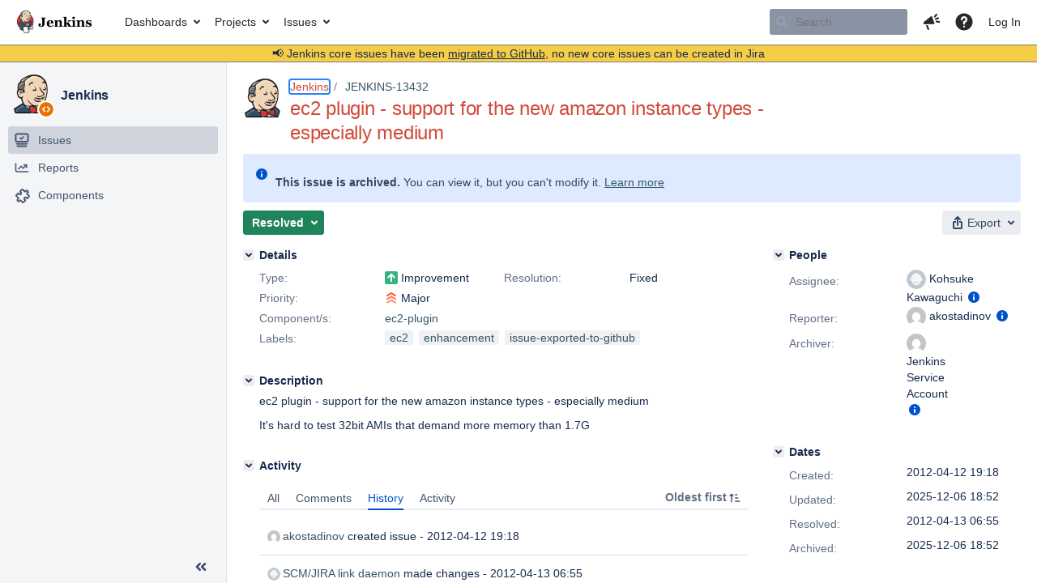

--- FILE ---
content_type: text/html;charset=UTF-8
request_url: https://issues.jenkins.io/browse/JENKINS-13432?page=com.atlassian.jira.plugin.system.issuetabpanels:changehistory-tabpanel
body_size: 13787
content:


<h2 style="display:none;">[JENKINS-13432] ec2 plugin - support for the new amazon instance types - especially medium </h2>


    














    <div class="tabwrap aui-tabs horizontal-tabs aui-tabs-disabled">
        

        <ul role="tablist" id="issue-tabs" class="tabs-menu" aria-label="Activity">
                                
            
            <li class="menu-item "
                role="presentation"
                id="all-tabpanel"
                data-id="all-tabpanel"
                data-key="com.atlassian.jira.plugin.system.issuetabpanels:all-tabpanel"
                data-label="All"
                data-href="/browse/JENKINS-13432?page=com.atlassian.jira.plugin.system.issuetabpanels:all-tabpanel"
            >
                                    <a role="tab" aria-selected="false" aria-controls="all-tabpanel-tabpanel" id="all-tabpanel-link" href="/browse/JENKINS-13432?page=com.atlassian.jira.plugin.system.issuetabpanels:all-tabpanel" tabindex="-1" class="ajax-activity-content">All</a>
                            </li>
                                
            
            <li class="menu-item "
                role="presentation"
                id="comment-tabpanel"
                data-id="comment-tabpanel"
                data-key="com.atlassian.jira.plugin.system.issuetabpanels:comment-tabpanel"
                data-label="Comments"
                data-href="/browse/JENKINS-13432?page=com.atlassian.jira.plugin.system.issuetabpanels:comment-tabpanel"
            >
                                    <a role="tab" aria-selected="false" aria-controls="comment-tabpanel-tabpanel" id="comment-tabpanel-link" href="/browse/JENKINS-13432?page=com.atlassian.jira.plugin.system.issuetabpanels:comment-tabpanel" tabindex="-1" class="ajax-activity-content">Comments</a>
                            </li>
                                
            
            <li class="menu-item  active-tab active "
                role="presentation"
                id="changehistory-tabpanel"
                data-id="changehistory-tabpanel"
                data-key="com.atlassian.jira.plugin.system.issuetabpanels:changehistory-tabpanel"
                data-label="History"
                data-href="/browse/JENKINS-13432?page=com.atlassian.jira.plugin.system.issuetabpanels:changehistory-tabpanel"
            >
                                    <a role="tab" aria-controls="changehistory-tabpanel-tabpanel" id="changehistory-tabpanel-link" aria-selected="true" tabindex="0">History</a>
                            </li>
                                
            
            <li class="menu-item "
                role="presentation"
                id="activity-stream-issue-tab"
                data-id="activity-stream-issue-tab"
                data-key="com.atlassian.streams.streams-jira-plugin:activity-stream-issue-tab"
                data-label="Activity"
                data-href="/browse/JENKINS-13432?page=com.atlassian.streams.streams-jira-plugin:activity-stream-issue-tab"
            >
                                    <a role="tab" aria-selected="false" aria-controls="activity-stream-issue-tab-tabpanel" id="activity-stream-issue-tab-link" href="/browse/JENKINS-13432?page=com.atlassian.streams.streams-jira-plugin:activity-stream-issue-tab" tabindex="-1" class="ajax-activity-content">Activity</a>
                            </li>
                </ul>

                    <div class="sortwrap">
                                    <button id="sort-button" class="issue-activity-sort-link aui-button aui-button-compact aui-button-subtle ajax-activity-content" data-tab-sort data-ajax="/browse/JENKINS-13432?actionOrder=desc" data-order="desc" title="Reverse sort direction">
                        <span class="activity-tab-sort-label">Oldest first</span>
                        <span class="aui-icon activity-tab-sort-up"></span>
                    </button>
                            </div>
                        <div class="tabs-pane active-pane"></div>
    </div>
                                            <div class="issuePanelWrapper" id="changehistory-tabpanel-tabpanel" tabindex="0" role="tabpanel" aria-labelledby="changehistory-tabpanel-link">
            <div class="issuePanelProgress"></div>
            <div class="issuePanelContainer" id="issue_actions_container">
                <div class="issuePanelHeaderContainer" id="issue_actions_header_container">
                    
                </div>
                                                            

<div class="issue-data-block" id="issuecreated-143898">
    <div class="actionContainer">
        <div class="action-details" id="issuecreateddetails-143898">
                                



    <a class="user-hover user-avatar" rel="akostadinov" id="issuecreator_143898" href="/secure/ViewProfile.jspa?name=akostadinov"><span class="aui-avatar aui-avatar-xsmall"><span class="aui-avatar-inner"><img src="https://www.gravatar.com/avatar/3ae43cec7c45d0a51d76c17f700cfd9d?d=mm&amp;s=24" alt="" loading="lazy" /></span></span> akostadinov</a>
 created issue  - <span class='date' title='2012-04-12 19:18'><time class='livestamp' datetime='2012-04-12T19:18:47+0000'>2012-04-12 19:18</time></span>
        </div>
    </div>
</div>
                                             



<div class="issue-data-block" id="changehistory-107008">
    <div class="actionContainer">
        <div class="action-details" id="changehistorydetails_107008">
            
    
                                    



    <a class="user-hover user-avatar" rel="scm_issue_link" id="changehistoryauthor_107008" href="/secure/ViewProfile.jspa?name=scm_issue_link"><span class="aui-avatar aui-avatar-xsmall"><span class="aui-avatar-inner"><img src="https://issues.jenkins.io/secure/useravatar?size=xsmall&amp;avatarId=10292" alt="" loading="lazy" /></span></span> SCM/JIRA link daemon</a>
 made changes  - <span class='date' title='2012-04-13 06:55'><time class='livestamp' datetime='2012-04-13T06:55:56+0000'>2012-04-13 06:55</time></span>
            </div>
        <div class="changehistory action-body">
            <table cellpadding="0" cellspacing="0" border="0" width="100%" id="changehistory_107008">
                <tbody>
                            <tr>
                <td width="20%" class="activity-name">
                                    Resolution
                                </td>
                <td width="40%" class="activity-old-val">
                                                </td>
                <td width="40%" class="activity-new-val">
                                                            <b>New:</b>
                                                                   Fixed
                                                                                               <span class="hist-value">[    1
]</span>
                                                    </td>
                </tr>
                            <tr>
                <td width="20%" class="activity-name">
                                    Status
                                </td>
                <td width="40%" class="activity-old-val">
                                                            <b>Original:</b>
                                                                    Open
                                                                                                <span class="hist-value">[    1
]</span>
                                                    </td>
                <td width="40%" class="activity-new-val">
                                                            <b>New:</b>
                                                                   Resolved
                                                                                               <span class="hist-value">[    5
]</span>
                                                    </td>
                </tr>
                            </tbody>
            </table>
        </div>
    </div>
</div>
                                             



<div class="issue-data-block" id="changehistory-209787">
    <div class="actionContainer">
        <div class="action-details" id="changehistorydetails_209787">
            
    
                                    



    <a class="user-hover user-avatar" rel="rtyler" id="changehistoryauthor_209787" href="/secure/ViewProfile.jspa?name=rtyler"><span class="aui-avatar aui-avatar-xsmall"><span class="aui-avatar-inner"><img src="https://issues.jenkins.io/secure/useravatar?size=xsmall&amp;avatarId=10292" alt="" loading="lazy" /></span></span> R. Tyler Croy</a>
 made changes  - <span class='date' title='2016-07-25 23:54'><time class='livestamp' datetime='2016-07-25T23:54:52+0000'>2016-07-25 23:54</time></span>
            </div>
        <div class="changehistory action-body">
            <table cellpadding="0" cellspacing="0" border="0" width="100%" id="changehistory_209787">
                <tbody>
                            <tr>
                <td width="20%" class="activity-name">
                                    Workflow
                                </td>
                <td width="40%" class="activity-old-val">
                                                            <b>Original:</b>
                                                                    JNJira
                                                                                                <span class="hist-value">[    143898
]</span>
                                                    </td>
                <td width="40%" class="activity-new-val">
                                                            <b>New:</b>
                                                                   JNJira + In-Review
                                                                                               <span class="hist-value">[    190806
]</span>
                                                    </td>
                </tr>
                            </tbody>
            </table>
        </div>
    </div>
</div>
                                             



<div class="issue-data-block" id="changehistory-547702">
    <div class="actionContainer">
        <div class="action-details" id="changehistorydetails_547702">
            
    
                                    



    <a class="user-hover user-avatar" rel="ircbot" id="changehistoryauthor_547702" href="/secure/ViewProfile.jspa?name=ircbot"><span class="aui-avatar aui-avatar-xsmall"><span class="aui-avatar-inner"><img src="https://www.gravatar.com/avatar/7bf9d0012015578bc38244c3e5828281?d=mm&amp;s=16" alt="" loading="lazy" /></span></span> Jenkins Service Account</a>
 made changes  - <span class='date' title='2025-12-06 18:52'><time class='livestamp' datetime='2025-12-06T18:52:01+0000'>2025-12-06 18:52</time></span>
            </div>
        <div class="changehistory action-body">
            <table cellpadding="0" cellspacing="0" border="0" width="100%" id="changehistory_547702">
                <tbody>
                            <tr>
                <td width="20%" class="activity-name">
                                    Labels
                                </td>
                <td width="40%" class="activity-old-val">
                                                            <b>Original:</b>
                                                                    ec2 enhancement
                                                                    </td>
                <td width="40%" class="activity-new-val">
                                                            <b>New:</b>
                                                                   ec2 enhancement issue-exported-to-github
                                                                    </td>
                </tr>
                            </tbody>
            </table>
        </div>
    </div>
</div>
                                             



<div class="issue-data-block" id="changehistory-547703">
    <div class="actionContainer">
        <div class="action-details" id="changehistorydetails_547703">
            
    
                                    



    <a class="user-hover user-avatar" rel="ircbot" id="changehistoryauthor_547703" href="/secure/ViewProfile.jspa?name=ircbot"><span class="aui-avatar aui-avatar-xsmall"><span class="aui-avatar-inner"><img src="https://www.gravatar.com/avatar/7bf9d0012015578bc38244c3e5828281?d=mm&amp;s=16" alt="" loading="lazy" /></span></span> Jenkins Service Account</a>
 made changes  - <span class='date' title='2025-12-06 18:52'><time class='livestamp' datetime='2025-12-06T18:52:02+0000'>2025-12-06 18:52</time></span>
            </div>
        <div class="changehistory action-body">
            <table cellpadding="0" cellspacing="0" border="0" width="100%" id="changehistory_547703">
                <tbody>
                            <tr>
                <td width="20%" class="activity-name">
                                    Archived
                                </td>
                <td width="40%" class="activity-old-val">
                                                                                    
                                                                                                        </td>
                <td width="40%" class="activity-new-val">
                                                            <b>New:</b>
                                                                   Issue archived
                                                                                                        </td>
                </tr>
                            </tbody>
            </table>
        </div>
    </div>
</div>
                                                 </div>
        </div>
                        